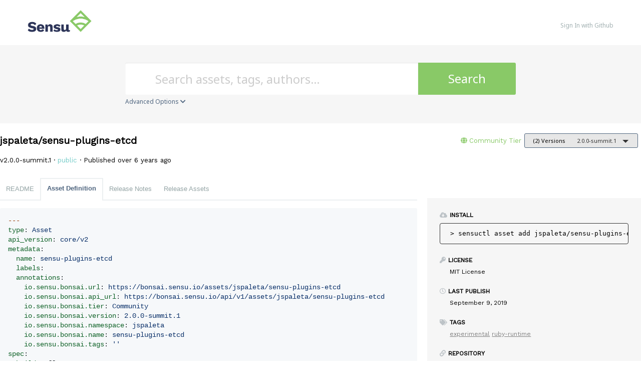

--- FILE ---
content_type: text/html; charset=utf-8
request_url: https://bonsai.sensu.io/assets/jspaleta/sensu-plugins-etcd/versions/2.0.0-summit.1?tab=definition
body_size: 26458
content:
<!DOCTYPE html>
<html>
  <!--[if lt IE 7]>      <html class="no-js lt-ie9 lt-ie8 lt-ie7"> <![endif]-->
  <!--[if IE 7]>         <html class="no-js lt-ie9 lt-ie8"> <![endif]-->
  <!--[if IE 8]>         <html class="no-js lt-ie9"> <![endif]-->
  <!--[if gt IE 8]><!--> <html class="no-js"> <!--<![endif]-->
  <head>
    <meta name="viewport" content="width=device-width, initial-scale=1.0, minimal-ui">
    <title>Sensu assets | Bonsai asset index - sensu-plugins-etcd Asset</title>
    <meta name="description" content="Welcome to Bonsai, the Sensu asset index. Bonsai offers popular integrations like the Sensu Slack, InfluxDB, and PagerDuty handlers. Discover, download, and share assets for all your monitoring needs.">
    <link rel="shortcut icon" href="https://bonsai.sensu.io/web-assets/favicon-75c9b70fb98bb8186a765659a32de063983e28c03d14c1c98e535f32f9dd3542.ico" type="image/x-icon">
    <link rel="icon" href="https://bonsai.sensu.io/web-assets/favicon-75c9b70fb98bb8186a765659a32de063983e28c03d14c1c98e535f32f9dd3542.ico" type="image/x-icon">
    <link rel="apple-touch-icon" href="https://bonsai.sensu.io/web-assets/apple-touch-icon-cdc5e74767db69675cf541c143faa0a0fb8d2d857dd478e80f7688b29df340b8.png"/>
    <link rel="stylesheet" media="all" href="/web-assets/application-42312920737d43c3eb7048be8c36428f080f2b41cd8a5044058e7f76abf0b587.css" />

    <link rel="stylesheet" href="https://use.fontawesome.com/releases/v5.7.2/css/all.css">
    <link rel="stylesheet" href="https://use.fontawesome.com/releases/v5.7.2/css/v4-shims.css">

    <!--link href="//netdna.bootstrapcdn.com/font-awesome/4.1.0/css/font-awesome.css" rel="stylesheet" -->

    <link href="//fonts.googleapis.com/css?family=Montserrat:400,700" rel="stylesheet">
    <script src="/web-assets/application-1ddc4e57327d758a730057f93943a24490ab97ce1414953ea7bda78fb7f7d5ba.js"></script>
    <script type="text/javascript" src="//s7.addthis.com/js/300/addthis_widget.js#pubid=ra-558071333389cb6a" async="async"></script>
    <meta name="csrf-param" content="authenticity_token" />
<meta name="csrf-token" content="LA/vHgSJHC2jwLEdivkRHV/TOPMA50mL5TAjqkwt+XI+axSeHtFHn076IdmUtOX/39c3Gh6BlUfsDedOz31fNQ==" />
    
    
    	<!-- Google Tag Manager -->
	<script>
		(function(w,d,s,l,i){w[l]=w[l]||[];w[l].push({'gtm.start': new Date().getTime(),event:'gtm.js'});var f=d.getElementsByTagName(s)[0], j=d.createElement(s),dl=l!='dataLayer'?'&l='+l:'';j.async=true;j.src='https://www.googletagmanager.com/gtm.js?id='+i+dl;f.parentNode.insertBefore(j,f);
		})(window,document,'script','dataLayer','GTM-5LMSV5W');
	</script>
	<!-- End Google Tag Manager -->

  </head>
  <body class="extension_versions">
    	<!-- Google Tag Manager (noscript) -->
	<noscript>
		<iframe src="https://www.googletagmanager.com/ns.html?id=GTM-5LMSV5W" height="0" width="0" style="display:none;visibility:hidden"></iframe>
	</noscript>
	<!-- End Google Tag Manager (noscript) -->

    <div class="inner-wrap">
      <header class="globalheader">
        <div class="inner_wrap">
          <div class="logo_and_nav_toggle">
            <a href="/">
              <img class="logoWordmark" src="/web-assets/sensu-logo-horizontal-114b2b2962c8fa72cb5c31f8b897bf8b77ce7a794007e498a7647a6793af0e58.png" />
</a>          </div>
          <nav class="appnav">
  <ul class="mainnav">
      <li class="sign_in_create_account"><a rel="sign_in" href="/sign-in">Sign In with Github</a></li>
  </ul>
</nav>

        </div>
      </header>


      
      <form class="search_form" action="/assets" accept-charset="UTF-8" method="get"><input name="utf8" type="hidden" value="&#x2713;" />
  
  <input type="hidden" name="supported_platform_id" id="supported_platform_id" />
  <div class="search_bar">
    <div class="quick_search">
      <div class="search_field">
        <input type="search" name="q" id="q" placeholder="Search assets, tags, authors…" class="extension_search_textfield" />
      </div>

      <div class="search_button">
        <button type="submit" class="extension_search_button">Search</button>
      </div>

        <div class="advanced_search_toggle">
          <span>Advanced Options <i class="fa fa-chevron-down" id="toggle-arrow"></i></span>
        </div>
    </div>
  </div>

  <div class="advanced_search_body">
    
    <h4> Select Supported Platforms </h4>
    <div class="advanced_search_platforms" >
        <div class="advanced_search_platform">
          <label>
            <input type="checkbox" name="platforms[]" id="platforms_" value="linux" />
            <span>linux</span>
          </label>
        </div>
        <div class="advanced_search_platform">
          <label>
            <input type="checkbox" name="platforms[]" id="platforms_" value="centos" />
            <span>centos</span>
          </label>
        </div>
        <div class="advanced_search_platform">
          <label>
            <input type="checkbox" name="platforms[]" id="platforms_" value="debian" />
            <span>debian</span>
          </label>
        </div>
        <div class="advanced_search_platform">
          <label>
            <input type="checkbox" name="platforms[]" id="platforms_" value="Windows" />
            <span>Windows</span>
          </label>
        </div>
        <div class="advanced_search_platform">
          <label>
            <input type="checkbox" name="platforms[]" id="platforms_" value="alpine" />
            <span>alpine</span>
          </label>
        </div>
        <div class="advanced_search_platform">
          <label>
            <input type="checkbox" name="platforms[]" id="platforms_" value="OSX" />
            <span>OSX</span>
          </label>
        </div>
      <div class = "advanced_search_other_platform">
        <label>Other Platform: </label><input type="text" name="platforms[]" id="platforms_" />
      </div>
    </div>
    

      <h4> Select Supported Architectures </h4>
      <div class="advanced_search_architectures" >
          <div class="advanced_search_architecture">
            <label>
              <input type="checkbox" name="archs[]" id="archs_" value="386" />
              386
            </label>
          </div>
          <div class="advanced_search_architecture">
            <label>
              <input type="checkbox" name="archs[]" id="archs_" value="aarch64" />
              aarch64
            </label>
          </div>
          <div class="advanced_search_architecture">
            <label>
              <input type="checkbox" name="archs[]" id="archs_" value="amd64" />
              amd64
            </label>
          </div>
          <div class="advanced_search_architecture">
            <label>
              <input type="checkbox" name="archs[]" id="archs_" value="any" />
              any
            </label>
          </div>
          <div class="advanced_search_architecture">
            <label>
              <input type="checkbox" name="archs[]" id="archs_" value="arm" />
              arm
            </label>
          </div>
          <div class="advanced_search_architecture">
            <label>
              <input type="checkbox" name="archs[]" id="archs_" value="arm64" />
              arm64
            </label>
          </div>
          <div class="advanced_search_architecture">
            <label>
              <input type="checkbox" name="archs[]" id="archs_" value="armv6" />
              armv6
            </label>
          </div>
          <div class="advanced_search_architecture">
            <label>
              <input type="checkbox" name="archs[]" id="archs_" value="armv7" />
              armv7
            </label>
          </div>
          <div class="advanced_search_architecture">
            <label>
              <input type="checkbox" name="archs[]" id="archs_" value="noarch" />
              noarch
            </label>
          </div>
      </div>

      <h4> Select Tier </h4>
      <div class="advanced_search_architectures" >
          <div class="advanced_search_architecture">
            <label>
              <input type="checkbox" name="tiers[]" id="tiers_" value="1" />
              Community
            </label>
          </div>
          <div class="advanced_search_architecture">
            <label>
              <input type="checkbox" name="tiers[]" id="tiers_" value="4" />
              Enterprise
            </label>
          </div>
          <div class="advanced_search_architecture">
            <label>
              <input type="checkbox" name="tiers[]" id="tiers_" value="2" />
              Supported
            </label>
          </div>
      </div>

    <h4> Github Name </h4>
    <div class="advanced_search_user_name"  style='padding-left: 4.375rem;'>
      <label>Name like: </label><input type="text" name="owner_name" id="owner_name" />
    </div>
    <br style="clear:left;"/>
    
  </div>
</form>


      <div class="container">
        


<div class="page resource extension_show" data-equalizer>
	<div id='main-header-container'>
    <div class="main-header">
  


  <div id='extension-compilation-status' class='compilation-status-container'>
    <input type="hidden" name="no_reload" id="no_reload" />
  </div>


  <div class="heading-container">
    <h1 class="heading">
      <span itemprop="name">jspaleta/sensu-plugins-etcd</span>

      <ul class="header-actions">
          <li>
                <span class="tier community">
                  <i class="fa fa-globe"></i>
                  <a data-tooltip="true" title="Open-source assets shared by the Sensu Community. Collaborate, share, and star your favorites with Bonsai." href="/assets?tiers%5B%5D=1">
                    <span>Community Tier</span>
</a>                </span>
          </li>
          <li>
            <a data-dropdown="versions" class="button radius tiny dropdown secondary" rel="extension_versions" href="#">
              <span class="versions_count">(2) Versions</span>
              <span>2.0.0-summit.1</span>
</a>            <ul id="versions" data-dropdown-content class="f-dropdown">
              <li>
                <ul>
                    <li>
                      <a rel="extension_version" href="/assets/jspaleta/sensu-plugins-etcd/versions/2.0.0-summit.1">
                        <span>2.0.0-summit.1</span>
                          <i class="fa fa-check right"></i>
</a>                    </li>
                    <li>
                      <a rel="extension_version" href="/assets/jspaleta/sensu-plugins-etcd/versions/master">
                        <span>master</span>
</a>                    </li>
                </ul>
              </li>
            </ul>
          </li>
      </ul>
    </h1>

  </div>

  <p class="description" itemprop="description">
      v2.0.0-summit.1
    ·
    <span>
        <span class="ext-public">
          public
        </span>
    </span>
      ·
      Published over 6 years ago
  </p>

</div>

  </div>
  <div id='main-container'>
  	<div class="main" data-equalizer-watch>


  <dl class="tabs vertical-mobile">
    <dd class="tab-title ">
        <a data-remote="true" href="/assets/jspaleta/sensu-plugins-etcd/versions/2.0.0-summit.1">README</a>
    </dd>
    <dd class="tab-title active">
        <a data-remote="true" href="/assets/jspaleta/sensu-plugins-etcd/versions/2.0.0-summit.1?tab=definition">Asset Definition</a>
    </dd>
    <dd class="tab-title ">
        <a data-remote="true" href="/assets/jspaleta/sensu-plugins-etcd/versions/2.0.0-summit.1?tab=release-notes">Release Notes</a>
    </dd>
    <dd class="tab-title ">
        <a data-remote="true" href="/assets/jspaleta/sensu-plugins-etcd/versions/2.0.0-summit.1?tab=release-assets">Release Assets</a>
    </dd>
  </dl>

  <div class="tabs-content">
    <div class="content markdown-body active">
      <pre lang="yaml" class="highlight-yaml"><span style="color: #953800">---</span>
<span style="color: #116329">type</span><span style="color: #24292f;background-color: #f6f8fa">:</span> <span style="color: #0a3069">Asset</span>
<span style="color: #116329">api_version</span><span style="color: #24292f;background-color: #f6f8fa">:</span> <span style="color: #0a3069">core/v2</span>
<span style="color: #116329">metadata</span><span style="color: #24292f;background-color: #f6f8fa">:</span>
  <span style="color: #116329">name</span><span style="color: #24292f;background-color: #f6f8fa">:</span> <span style="color: #0a3069">sensu-plugins-etcd</span>
  <span style="color: #116329">labels</span><span style="color: #24292f;background-color: #f6f8fa">:</span> 
  <span style="color: #116329">annotations</span><span style="color: #24292f;background-color: #f6f8fa">:</span>
    <span style="color: #116329">io.sensu.bonsai.url</span><span style="color: #24292f;background-color: #f6f8fa">:</span> <span style="color: #0a3069">https://bonsai.sensu.io/assets/jspaleta/sensu-plugins-etcd</span>
    <span style="color: #116329">io.sensu.bonsai.api_url</span><span style="color: #24292f;background-color: #f6f8fa">:</span> <span style="color: #0a3069">https://bonsai.sensu.io/api/v1/assets/jspaleta/sensu-plugins-etcd</span>
    <span style="color: #116329">io.sensu.bonsai.tier</span><span style="color: #24292f;background-color: #f6f8fa">:</span> <span style="color: #0a3069">Community</span>
    <span style="color: #116329">io.sensu.bonsai.version</span><span style="color: #24292f;background-color: #f6f8fa">:</span> <span style="color: #0a3069">2.0.0-summit.1</span>
    <span style="color: #116329">io.sensu.bonsai.namespace</span><span style="color: #24292f;background-color: #f6f8fa">:</span> <span style="color: #0a3069">jspaleta</span>
    <span style="color: #116329">io.sensu.bonsai.name</span><span style="color: #24292f;background-color: #f6f8fa">:</span> <span style="color: #0a3069">sensu-plugins-etcd</span>
    <span style="color: #116329">io.sensu.bonsai.tags</span><span style="color: #24292f;background-color: #f6f8fa">:</span> <span style="color: #0a3069">'</span><span style="color: #0a3069">'</span>
<span style="color: #116329">spec</span><span style="color: #24292f;background-color: #f6f8fa">:</span>
  <span style="color: #116329">builds</span><span style="color: #24292f;background-color: #f6f8fa">:</span> <span style="color: #24292f;background-color: #f6f8fa">[]</span>
</pre>

    </div>
  </div>




</div>

<div class="reveal-modal" id="report-extension" data-reveal>
  <h1>Are you sure you want to report this asset?</h1>
  <p>Please describe the reason for reporting this asset. Our moderators will be notified and will disable the asset if it is found to be inappropriate.</p>
  <a class="close-reveal-modal close-reveal-modal-x">&#215;</a>
  <form action="/assets/jspaleta/sensu-plugins-etcd/report" accept-charset="UTF-8" method="post"><input name="utf8" type="hidden" value="&#x2713;" /><input type="hidden" name="_method" value="put" /><input type="hidden" name="authenticity_token" value="c/sVc4bA8je54ZLzuMZ/roMg3Ojhnd9L3/taEH5y/yITXqgn9iSoIos6uiQUEe5pA9sCvGu7oWVSEyCc7IOsbg==" />
    <div>
      <label for="report_description">Describe the issue:</label>
      <textarea name="report[description]" id="report_description">
</textarea>
    </div>

    <div class="text-right">
      <input type="submit" name="commit" value="Report" class="button primary button_to" data-disable-with="Report" />
    </div>
</form></div>

<div class="reveal-modal" id="report-extension-sign-in" data-reveal>
  <h1>You must be signed in to report this asset.</h1>

  <a rel="sign_in" href="/sign-in">Sign In with Github</a>
</div>

  </div>
  <div class="sidebar">
  <div class="section">
    <h4><i class="fa fa-cloud-download"></i>Install</h4>
    <div class="install-asset">
      <pre><span class="no-select">> </span>sensuctl asset add jspaleta/sensu-plugins-etcd</pre>
      <div class="pasteboard">
        <pre><i class="fa fa-clipboard"></i></pre>
      </div>
    </div>
  </div>


  <div class="content">
    <h4><i class="fa fa-key"></i>License</h4>
    <p><span itemprop="license">MIT License<span></p>
  </div>

  <div class="content">
    <h4><i class="fa fa-clock-o"></i>Last publish</h4>
    <p>
      <span itemprop="datePublished">September 9, 2019</span>
    </p>
  </div>

  <div class="content">
    <h4>
      <i class="fa fa-tags"></i>Tags
    </h4>
    <p class="toggle-tags-edit">
        <a href="/assets?q=experimental">experimental</a>
        <a href="/assets?q=ruby-runtime">ruby-runtime</a>
    </p>
  </div>

    <div class="content">
      <h4><i class="fa fa-link"></i>Repository</h4>
      <p>
        <a itemprop="codeRepository" target="_blank" class="secondary" href="https://github.com/jspaleta/sensu-plugins-etcd">https://github.com/jspaleta/sensu-plugins-etcd</a>
      </p>
    </div>

  <div class="toggle-tags-edit toggle-tags-hidden">
    <form class="edit_extension" id="edit_extension_192" action="/assets/jspaleta/sensu-plugins-etcd" accept-charset="UTF-8" method="post"><input name="utf8" type="hidden" value="&#x2713;" /><input type="hidden" name="_method" value="patch" /><input type="hidden" name="authenticity_token" value="igdE4bmjRltTIrbZAcR2JBMI1HyUUgJCNNtKv9fuudY7Wvezam3PptYAbeZfRQN6Cin6K++nfmguh1xSCL40xQ==" />
      <div class="tag_tokens-field">
        <input placeholder="Tags" title="Tags" class="tokenfield" data-autofill="[&quot;alarms&quot;,&quot;ansible&quot;,&quot;automate&quot;,&quot;aws&quot;,&quot;build&quot;,&quot;buttons&quot;,&quot;catalog bundles&quot;,&quot;catalog items&quot;,&quot;chef&quot;,&quot;cmdb&quot;,&quot;configuration management&quot;,&quot;dashboard&quot;,&quot;data model&quot;,&quot;dev&quot;,&quot;dialogs&quot;,&quot;dynamic dialogs&quot;,&quot;email&quot;,&quot;events&quot;,&quot;hyper-v&quot;,&quot;integration&quot;,&quot;kubernetes&quot;,&quot;networking&quot;,&quot;openstack&quot;,&quot;ovirt&quot;,&quot;policies&quot;,&quot;policy&quot;,&quot;puppet&quot;,&quot;rails&quot;,&quot;reports&quot;,&quot;rest api&quot;,&quot;rhev&quot;,&quot;rhevm&quot;,&quot;ruby&quot;,&quot;scvmm&quot;,&quot;services&quot;,&quot;soap&quot;,&quot;spam&quot;,&quot;the foreman&quot;,&quot;vmware&quot;,&quot;vsphere&quot;,&quot;widgets&quot;]" type="text" value="experimental, ruby-runtime" name="extension[tag_tokens]" id="extension_tag_tokens" />
      </div>
      <input type="submit" name="commit" value="Save" class="button primary small" data-disable-with="Save" />
</form>  </div>

  <div class="toggle-details-edit toggle-details-hidden">
    <form class="edit_extension" id="edit_extension_192" action="/assets/jspaleta/sensu-plugins-etcd" accept-charset="UTF-8" method="post"><input name="utf8" type="hidden" value="&#x2713;" /><input type="hidden" name="_method" value="patch" /><input type="hidden" name="authenticity_token" value="8V44cxp0KCRdSpJNFPWHnWvyxCctFMVzp7/+cnqJie1AA4shybqh2dhoSXJKdPLDctPqcFbhuVm94+ifpdkE/g==" />
      <div class="edit-field">
        <input placeholder="Name" type="text" value="sensu-plugins-etcd" name="extension[name]" id="extension_name" />
      </div>
      <div class="edit-field">
        <input placeholder="description" type="text" value="Sensu etcd Plugins" name="extension[description]" id="extension_description" />
      </div>
      <div class="edit-field">
        <input type="submit" name="commit" value="Save" class="button primary small" data-disable-with="Save" />
      </div>
</form>  </div>

  <div class="content">
    <h4>
      <i class="fa fa-user-ninja"></i>Owner
    </h4>
    <p class="owner_avatar">
    <a href="/users/jspaleta">
      <span itemprop="author">jspaleta</span>
</a></p>

  </div>

  <div class="content">
    <h4>
      <i class="fa fa-users"></i>Collaborators
    </h4>
    <div class="collaborators_avatar">
      <div class="gravatar-container">
            <a title="sstarcher" href="/users/sstarcher"><img style="max-height: 40px; max-width: 40px" alt="Shane Starcher" class="gravatar" src="https://s.gravatar.com/avatar/b65f593b684029b80636235c56f618ca?s=80" /></a>
      </div>
      <div class="gravatar-container">
            <a title="" href="/users/"><img style="max-height: 40px; max-width: 40px" alt="Sean Porter" class="gravatar" src="https://avatars.githubusercontent.com/u/149630?v=4&amp;size=80" /></a>
      </div>
      <div class="gravatar-container">
            <a title="cwjohnston" href="/users/cwjohnston"><img style="max-height: 40px; max-width: 40px" alt="Cameron Johnston" class="gravatar" src="https://avatars1.githubusercontent.com/u/148017?v=4&amp;size=80" /></a>
      </div>
      <div class="gravatar-container">
            <a title="analytically" href="/users/analytically"><img style="max-height: 40px; max-width: 40px" alt="Unknown Name" class="gravatar" src="https://s.gravatar.com/avatar/d41d8cd98f00b204e9800998ecf8427e?s=80" /></a>
      </div>
      <div class="gravatar-container">
            <a title="eheydrick" href="/users/eheydrick"><img style="max-height: 40px; max-width: 40px" alt="Eric Heydrick" class="gravatar" src="https://s.gravatar.com/avatar/d41d8cd98f00b204e9800998ecf8427e?s=80" /></a>
      </div>
      <div class="gravatar-container">
            <a title="tas50" href="/users/tas50"><img style="max-height: 40px; max-width: 40px" alt="Tim Smith" class="gravatar" src="https://s.gravatar.com/avatar/8df8cdca9bebf35fb403806f1822d6e6?s=80" /></a>
      </div>
      <div class="gravatar-container">
            <a title="nilroy" href="/users/nilroy"><img style="max-height: 40px; max-width: 40px" alt="Nilanjan Roy" class="gravatar" src="https://avatars0.githubusercontent.com/u/10402266?v=4&amp;size=80" /></a>
      </div>
      <div class="gravatar-container">
            <a title="majormoses" href="/users/majormoses"><img style="max-height: 40px; max-width: 40px" alt="Ben Abrams" class="gravatar" src="https://s.gravatar.com/avatar/9a66daa6b510849f41eca49eab550428?s=80" /></a>
      </div>
      <div class="gravatar-container">
            <a title="dependabot-bot" href="/users/dependabot-bot"><img style="max-height: 40px; max-width: 40px" alt="Dependabot" class="gravatar" src="https://s.gravatar.com/avatar/c37982ef5d343cc3b27d3e5ecf6d6ed5?s=80" /></a>
      </div>
      <div class="gravatar-container">
            <a title="fridim" href="/users/fridim"><img style="max-height: 40px; max-width: 40px" alt="Guillaume Coré" class="gravatar" src="https://s.gravatar.com/avatar/94f86a9571d10e55d1098a56ba22362e?s=80" /></a>
      </div>
      <div class="gravatar-container">
            <a title="jspaleta" href="/users/jspaleta"><img style="max-height: 40px; max-width: 40px" alt="Jef Spaleta" class="gravatar" src="https://avatars.githubusercontent.com/u/39937?v=4&amp;size=80" /></a>
      </div>
      <div class="gravatar-container">
            <a title="sensu-plugin" href="/users/sensu-plugin"><img style="max-height: 40px; max-width: 40px" alt="Unknown Name" class="gravatar" src="https://s.gravatar.com/avatar/d41d8cd98f00b204e9800998ecf8427e?s=80" /></a>
      </div>
      <div class="gravatar-container">
            <a title="CoRfr" href="/users/CoRfr"><img style="max-height: 40px; max-width: 40px" alt="Bertrand Roussel" class="gravatar" src="https://s.gravatar.com/avatar/d41d8cd98f00b204e9800998ecf8427e?s=80" /></a>
      </div>
</div>

  </div>

  <h4>
    <i class="fa fa-wrench"></i>Actions
  </h4>

  <ul>
    <li><a data-reveal-id="report-extension-sign-in" href="#">Flag Asset</a></li>
  </ul>
</div>

<div class="extension-details">
  <div id="download_asset_or_definition" class="reveal-modal small" data-reveal>
  <h1>Download</h1>
  <a class="close-reveal-modal close-reveal-modal-x">&#215;</a>

    
      <h3 class="download-choice">There are no asset definitions for this version, only source code:</h3>
      <a class="button primary tiny radius button_download_source" href="/assets/jspaleta/sensu-plugins-etcd/download">Download Source</a>

      <a class="button secondary radius large close-reveal-modal">Cancel</a>

</div>


</div>



</div>

      </div>

      <footer class="app-footer">
        

        <section class="subfooter-communication">
          <div class='row'>
            <div class="follow" id="follow">
              <a class="ext-gh" data-toggle="tooltip" href="https://github.com/sensu/" title="GitHub">
                <i class="fa fa-github"></i>
                <span class="text-label"></span>
              </a>
              <a href="http://slack.sensu.io/">
                <i class="fa fa-slack"></i>
                <span class="text-label"></span>
              </a>
              <a href="https://twitter.com/sensu">
                <i class="fa fa-twitter"></i>
                <span class="text-label"></span>
              </a>
            </div>
          </div>
          <div class='row'>
            <div class="footer-links">
              <a href="http://sensu.io/">Sensu.io</a>
              <a href="/assets">Asset Directory</a>
              <a href="/contributors">User List</a>
              <a href="https://github.com/sensu/bonsai-asset-index/issues">Issues</a>
            </div>
          </div>
        </section>

        <section class="footer-area">
          <div class="row text-center">
            <div class="copyright">Made with #monitoringlove by Sensu, Inc. © 2013-2019</div>
          </div>
        </section>
      </footer>

      <script>
    var installEl = $(".install-asset");
    var tooltipLib = Foundation.libs.tooltip;

    /* Only enable on broswers with support for the clipboard. */
    if (!!navigator.clipboard) {
      installEl.addClass("is-copyable");
    }

    installEl.click(ev => {
      if (!navigator.clipboard) {
        return;
      }

      // Write to clipboard
      navigator.clipboard.writeText('sensuctl asset add jspaleta/sensu-plugins-etcd');

      // Give user feedback
      if (tooltipLib.getTip(installEl).size() > 0) {
        return ;
      }
      installEl.attr("title", "Copied to clipboard")
      tooltipLib.create(installEl);
      tooltipLib.show(installEl);
      setTimeout(() => {
        tooltipLib.hide(installEl);
        tooltipLib.off(installEl);
      }, 2500);
    });

  </script>
    <script>

      $("#collections-select").select2();

      $("#collections-select").on('select2:select', function (e) {
        const collection_id = e.params.data.id;
        update_collection(collection_id, 'add')
      });

      $("#collections-select").on('select2:unselect', function (e) {
        const collection_id = e.params.data.id;
        update_collection(collection_id, 'remove')
      });

      function update_collection(collection_id, update) {
        $.ajax({
          url: '/assets/jspaleta/sensu-plugins-etcd/update_collection',
          type: 'PUT',
          data: {
            update: update,
            collection_id: collection_id,
          },
        });
      };

    </script>


  </body>
</html>

